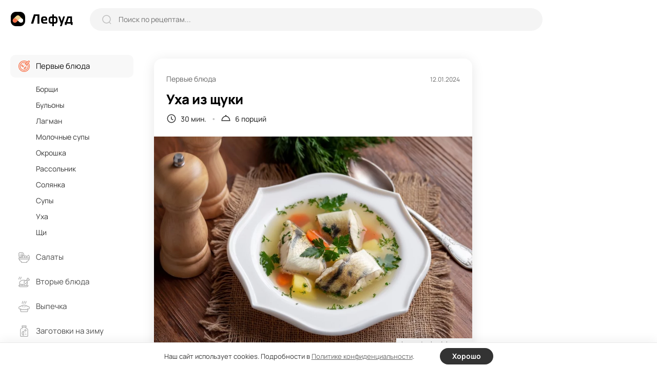

--- FILE ---
content_type: text/html; charset=UTF-8
request_url: https://lefood.menu/recipes/uha-iz-schuki/
body_size: 11102
content:
<!DOCTYPE html>
<html lang="ru-RU" >
<head>

        
    <meta name='robots' content='max-image-preview:large' />
<title>Уха из щуки – простой и вкусный рецепт, как приготовить пошагово</title>
<meta name="description" content="Нередко блюда из щуки причисляют к деликатесам. Действительно, вкус у этой рыбы просто фантастический! Чтобы лучше всего его распробовать, сварите уху из щуки. Рассказываю отличный рецепт, который в этом вам поможет." >
<link rel='dns-prefetch' href='//s.w.org' />
<meta name="robots" content="max-image-preview:large" >
<link rel="canonical" href="https://lefood.menu/recipes/uha-iz-schuki/" >
<meta property="og:site_name" content="Lefood.menu" >
<meta property="og:type" content="article" >
<meta property="og:title" content="Уха из щуки – простой и вкусный рецепт, как приготовить пошагово" >
<meta property="article:published_time" content="2024-01-12T13:57:22+03:00" >
<meta property="article:modified_time" content="2024-01-12T13:58:29+03:00" >
<meta property="article:author" content="Ольга Безнoсюк" >
<meta property="article:section" content="Первые блюда" >
<meta property="twitter:card" content="summary_large_image" >
<meta property="twitter:title" content="Уха из щуки – простой и вкусный рецепт, как приготовить пошагово" >
<meta property="og:description" content="Нередко блюда из щуки причисляют к деликатесам. Действительно, вкус у этой рыбы просто фантастический! Чтобы лучше всего его распробовать, сварите уху из щуки. Рассказываю отличный рецепт, который в этом вам поможет." >
<meta property="twitter:description" content="Нередко блюда из щуки причисляют к деликатесам. Действительно, вкус у этой рыбы просто фантастический! Чтобы лучше всего его распробовать, сварите уху из щуки. Рассказываю отличный рецепт, который в этом вам поможет." >
<meta property="og:image" content="https://lefood.menu/wp-content/uploads/w_images/2024/01/recept-100099-1240x827.jpg" >
<meta property="twitter:image" content="https://lefood.menu/wp-content/uploads/w_images/2024/01/recept-100099-1240x827.jpg" >
<meta property="og:url" content="https://lefood.menu/recipes/uha-iz-schuki/" >
<meta property="twitter:url" content="https://lefood.menu/recipes/uha-iz-schuki/" >
<meta http-equiv="Content-Type" content="text/html; charset=UTF-8" >
<meta name="viewport" content="initial-scale=1.0, maximum-scale=5.0, minimum-scale=1.0, width=device-width, height=device-height" >
<meta name="theme-color" content="#FFFFFF" >
<link rel="icon" href="/favicon.ico" type="image/x-icon" >
<link rel="shortcut icon" href="/favicon.ico" type="image/x-icon" >
<link rel="icon" href="/favicon.svg" type="image/svg+xml" >
<link rel="apple-touch-icon" href="https://lefood.menu/wp-content/themes/lefood/img/apple-touch-icon.png" >
<link rel="apple-touch-icon" sizes="57x57" href="https://lefood.menu/wp-content/themes/lefood/img/apple-touch-icon-57x57.png" >
<link rel="apple-touch-icon" sizes="72x72" href="https://lefood.menu/wp-content/themes/lefood/img/apple-touch-icon-72x72.png" >
<link rel="apple-touch-icon" sizes="76x76" href="https://lefood.menu/wp-content/themes/lefood/img/apple-touch-icon-76x76.png" >
<link rel="apple-touch-icon" sizes="114x114" href="https://lefood.menu/wp-content/themes/lefood/img/apple-touch-icon-114x114.png" >
<link rel="apple-touch-icon" sizes="120x120" href="https://lefood.menu/wp-content/themes/lefood/img/apple-touch-icon-120x120.png" >
<link rel="apple-touch-icon" sizes="144x144" href="https://lefood.menu/wp-content/themes/lefood/img/apple-touch-icon-144x144.png" >
<link rel="apple-touch-icon" sizes="152x152" href="https://lefood.menu/wp-content/themes/lefood/img/apple-touch-icon-152x152.png" >
<link rel="apple-touch-icon" sizes="180x180" href="https://lefood.menu/wp-content/themes/lefood/img/apple-touch-icon-180x180.png" >
<link rel="manifest" href="/manifest.json">
<link rel='stylesheet' id='lf_all-css'  href='https://lefood.menu/wp-content/themes/lefood/css/lefood_v74172090.css' type='text/css' media='all' />
        <script id="rpr-org-schema" type="application/ld+json">{"@context":"https:\/\/schema.org","@type":"Organization","name":"\u041b\u0435\u0444\u0443\u0434","url":"https:\/\/lefood.menu","logo":"https:\/\/lefood.menu\/wp-content\/themes\/lefood\/img\/apple-touch-icon-512x512.png","sameAs":["https:\/\/t.me\/lefood_menu","https:\/\/vk.com\/lefood_menu","https:\/\/www.youtube.com\/channel\/UCHCklmIcHoMJZrPLHDOwAkQ","https:\/\/www.pinterest.ru\/lefood_menu\/"]}</script>
            <script id="rpr-recipe-schema" type="application/ld+json">{"@context":"http:\/\/schema.org","@type":"Recipe","name":"\u0423\u0445\u0430 \u0438\u0437 \u0449\u0443\u043a\u0438","image":{"@type":"ImageObject","url":"https:\/\/lefood.menu\/wp-content\/uploads\/w_images\/2024\/01\/recept-100099-1240x827.jpg","name":"\u0423\u0445\u0430 \u0438\u0437 \u0449\u0443\u043a\u0438","width":"1240 px","height":"827 px"},"resultPhoto":"https:\/\/lefood.menu\/wp-content\/uploads\/w_images\/2024\/01\/recept-100099-1240x827.jpg","author":{"@type":"Person","name":"\u041e\u043b\u044c\u0433\u0430 \u0411\u0435\u0437\u043do\u0441\u044e\u043a","url":"https:\/\/lefood.menu\/profile\/10\/","sameAs":[]},"datePublished":"2024-01-12T13:57:22+03:00","dateModified":"2024-01-12T13:58:29+03:00","description":"\u041d\u0435\u0440\u0435\u0434\u043a\u043e \u0431\u043b\u044e\u0434\u0430 \u0438\u0437 \u0449\u0443\u043a\u0438 \u043f\u0440\u0438\u0447\u0438\u0441\u043b\u044f\u044e\u0442 \u043a \u0434\u0435\u043b\u0438\u043a\u0430\u0442\u0435\u0441\u0430\u043c. \u0414\u0435\u0439\u0441\u0442\u0432\u0438\u0442\u0435\u043b\u044c\u043d\u043e, \u0432\u043a\u0443\u0441 \u0443 \u044d\u0442\u043e\u0439 \u0440\u044b\u0431\u044b \u043f\u0440\u043e\u0441\u0442\u043e \u0444\u0430\u043d\u0442\u0430\u0441\u0442\u0438\u0447\u0435\u0441\u043a\u0438\u0439! \u0427\u0442\u043e\u0431\u044b \u043b\u0443\u0447\u0448\u0435 \u0432\u0441\u0435\u0433\u043e \u0435\u0433\u043e \u0440\u0430\u0441\u043f\u0440\u043e\u0431\u043e\u0432\u0430\u0442\u044c, \u0441\u0432\u0430\u0440\u0438\u0442\u0435 \u0443\u0445\u0443 \u0438\u0437 \u0449\u0443\u043a\u0438. \u0420\u0430\u0441\u0441\u043a\u0430\u0437\u044b\u0432\u0430\u044e \u043e\u0442\u043b\u0438\u0447\u043d\u044b\u0439 \u0440\u0435\u0446\u0435\u043f\u0442, \u043a\u043e\u0442\u043e\u0440\u044b\u0439 \u0432 \u044d\u0442\u043e\u043c \u0432\u0430\u043c \u043f\u043e\u043c\u043e\u0436\u0435\u0442.","prepTime":"PT5M","cookTime":"PT25M","totalTime":"PT30M","recipeYield":"6","recipeCategory":"\u041f\u0435\u0440\u0432\u044b\u0435 \u0431\u043b\u044e\u0434\u0430","recipeCuisine":"\u0420\u0443\u0441\u0441\u043a\u0430\u044f","recipeIngredient":["\u0429\u0443\u043a\u0430 500 \u0433","\u041a\u0430\u0440\u0442\u043e\u0444\u0435\u043b\u044c (\u0441\u0440\u0435\u0434\u043d\u0438\u0439) 4 \u0448\u0442\u0443\u043a\u0438","\u041c\u043e\u0440\u043a\u043e\u0432\u044c 1 \u0448\u0442\u0443\u043a\u0430","\u041b\u0443\u043a 1 \u0448\u0442\u0443\u043a\u0430","\u041f\u0435\u0442\u0440\u0443\u0448\u043a\u0430 20 \u0433","\u0427\u0435\u0440\u043d\u044b\u0439 \u043f\u0435\u0440\u0435\u0446 4 \u0433\u043e\u0440\u043e\u0448\u0438\u043d\u044b","\u0414\u0443\u0448\u0438\u0441\u0442\u044b\u0439 \u043f\u0435\u0440\u0435\u0446 2 \u0433\u043e\u0440\u043e\u0448\u0438\u043d\u044b","\u0421\u043e\u043b\u044c \u043f\u043e \u0432\u043a\u0443\u0441\u0443","\u0412\u043e\u0434\u0430 (\u0444\u0438\u043b\u044c\u0442\u0440\u043e\u0432\u0430\u043d\u043d\u0430\u044f) 2 \u043b"],"recipeInstructions":[{"@type":"HowToStep","name":"\u0428\u0430\u0433 1","text":"\u041d\u0430\u0440\u0435\u0436\u044c\u0442\u0435 \u0449\u0443\u043a\u0443 \u043a\u0440\u0443\u043f\u043d\u044b\u043c\u0438 \u043a\u0443\u0441\u043e\u0447\u043a\u0430\u043c\u0438 \u0438 \u0432\u044b\u043b\u043e\u0436\u0438\u0442\u0435 \u0432 \u043a\u0430\u0441\u0442\u0440\u044e\u043b\u044e.","url":"https:\/\/lefood.menu\/recipes\/uha-iz-schuki\/#r6f9898"},{"@type":"HowToStep","name":"\u0428\u0430\u0433 2","text":"\u0414\u043e\u0431\u0430\u0432\u044c\u0442\u0435 \u0445\u043e\u043b\u043e\u0434\u043d\u0443\u044e \u0432\u043e\u0434\u0443, \u043e\u0447\u0438\u0449\u0435\u043d\u043d\u0443\u044e \u043b\u0443\u043a\u043e\u0432\u0438\u0446\u0443, \u0441\u043f\u0435\u0446\u0438\u0438 \u0438 \u0441\u0432\u044f\u0437\u0430\u043d\u043d\u0443\u044e \u0432 \u043f\u0443\u0447\u043e\u043a \u043f\u0435\u0442\u0440\u0443\u0448\u043a\u0443, \u043f\u0440\u043e\u0432\u0430\u0440\u0438\u0442\u0435 10 \u043c\u0438\u043d\u0443\u0442.","url":"https:\/\/lefood.menu\/recipes\/uha-iz-schuki\/#r6ca71b"},{"@type":"HowToStep","name":"\u0428\u0430\u0433 3","text":"\u041d\u0430\u0440\u0435\u0436\u044c\u0442\u0435 \u043c\u043e\u0440\u043a\u043e\u0432\u044c \u0438 \u043e\u0447\u0438\u0449\u0435\u043d\u043d\u044b\u0439 \u043a\u0430\u0440\u0442\u043e\u0444\u0435\u043b\u044c, \u0432\u0441\u044b\u043f\u044c\u0442\u0435 \u0432 \u043a\u0430\u0441\u0442\u0440\u044e\u043b\u044e. \u041f\u0440\u043e\u0432\u0430\u0440\u0438\u0442\u0435 \u0432\u0441\u0435 \u0432\u043c\u0435\u0441\u0442\u0435 \u0435\u0449\u0435 10 \u043c\u0438\u043d\u0443\u0442.","url":"https:\/\/lefood.menu\/recipes\/uha-iz-schuki\/#r6c4655"},{"@type":"HowToStep","name":"\u0428\u0430\u0433 4","text":"\u0423\u0434\u0430\u043b\u0438\u0442\u0435 \u043b\u0443\u043a, \u0434\u043e\u0431\u0430\u0432\u044c\u0442\u0435 \u0441\u043e\u043b\u044c \u0438 \u0447\u0435\u0440\u0435\u0437 5 \u043c\u0438\u043d\u0443\u0442 \u0432\u044b\u043a\u043b\u044e\u0447\u0438\u0442\u0435 \u043e\u0433\u043e\u043d\u044c.","url":"https:\/\/lefood.menu\/recipes\/uha-iz-schuki\/#r153c3c"}]}</script>
            <script id="rpr-article-schema" type="application/ld+json">{"@context":"http:\/\/schema.org","@type":"Article","mainEntityOfPage":"https:\/\/lefood.menu\/recipes\/uha-iz-schuki\/","name":"\u0423\u0445\u0430 \u0438\u0437 \u0449\u0443\u043a\u0438","headline":"\u0423\u0445\u0430 \u0438\u0437 \u0449\u0443\u043a\u0438","datePublished":"2024-01-12T13:57:22+03:00","dateModified":"2024-01-12T13:58:29+03:00","description":"\u041d\u0435\u0440\u0435\u0434\u043a\u043e \u0431\u043b\u044e\u0434\u0430 \u0438\u0437 \u0449\u0443\u043a\u0438 \u043f\u0440\u0438\u0447\u0438\u0441\u043b\u044f\u044e\u0442 \u043a \u0434\u0435\u043b\u0438\u043a\u0430\u0442\u0435\u0441\u0430\u043c. \u0414\u0435\u0439\u0441\u0442\u0432\u0438\u0442\u0435\u043b\u044c\u043d\u043e, \u0432\u043a\u0443\u0441 \u0443 \u044d\u0442\u043e\u0439 \u0440\u044b\u0431\u044b \u043f\u0440\u043e\u0441\u0442\u043e \u0444\u0430\u043d\u0442\u0430\u0441\u0442\u0438\u0447\u0435\u0441\u043a\u0438\u0439! \u0427\u0442\u043e\u0431\u044b \u043b\u0443\u0447\u0448\u0435 \u0432\u0441\u0435\u0433\u043e \u0435\u0433\u043e \u0440\u0430\u0441\u043f\u0440\u043e\u0431\u043e\u0432\u0430\u0442\u044c, \u0441\u0432\u0430\u0440\u0438\u0442\u0435 \u0443\u0445\u0443 \u0438\u0437 \u0449\u0443\u043a\u0438. \u0420\u0430\u0441\u0441\u043a\u0430\u0437\u044b\u0432\u0430\u044e \u043e\u0442\u043b\u0438\u0447\u043d\u044b\u0439 \u0440\u0435\u0446\u0435\u043f\u0442, \u043a\u043e\u0442\u043e\u0440\u044b\u0439 \u0432 \u044d\u0442\u043e\u043c \u0432\u0430\u043c \u043f\u043e\u043c\u043e\u0436\u0435\u0442.","image":{"@type":"ImageObject","url":"https:\/\/lefood.menu\/wp-content\/uploads\/w_images\/2024\/01\/recept-100099-1240x827.jpg","width":1240,"height":827},"author":{"@type":"Person","name":"\u041e\u043b\u044c\u0433\u0430 \u0411\u0435\u0437\u043do\u0441\u044e\u043a","url":"https:\/\/lefood.menu\/profile\/10\/"},"publisher":{"@type":"Organization","name":"\u041b\u0435\u0444\u0443\u0434","logo":"https:\/\/lefood.menu\/wp-content\/themes\/lefood\/img\/apple-touch-icon-512x512.png"}}</script>
            <script id="rpr-breadcrumbs-schema" type="application/ld+json">{"@context":"http:\/\/schema.org","@type":"BreadcrumbList","itemListElement":[{"@type":"ListItem","position":1,"item":{"@type":"Thing","@id":"https:\/\/lefood.menu","name":"\u041a\u0443\u043b\u0438\u043d\u0430\u0440\u043d\u044b\u0435 \u0440\u0435\u0446\u0435\u043f\u0442\u044b \u0441 \u0444\u043e\u0442\u043e, \u043f\u0440\u043e\u0441\u0442\u044b\u0435 \u0438 \u0432\u043a\u0443\u0441\u043d\u044b\u0435 \u0440\u0435\u0446\u0435\u043f\u0442\u044b \u0431\u043b\u044e\u0434 \u043d\u0430 \u041b\u0435\u0444\u0443\u0434","url":"https:\/\/lefood.menu"}},{"@type":"ListItem","position":2,"item":{"@type":"Thing","@id":"https:\/\/lefood.menu\/pervye-blyuda\/","name":"\u041f\u0435\u0440\u0432\u044b\u0435 \u0431\u043b\u044e\u0434\u0430","url":"https:\/\/lefood.menu\/pervye-blyuda\/"}},{"@type":"ListItem","position":3,"item":{"@type":"Thing","@id":"https:\/\/lefood.menu\/uha\/","name":"\u0423\u0445\u0430","url":"https:\/\/lefood.menu\/uha\/"}},{"@type":"ListItem","position":4,"item":{"@type":"Thing","@id":"https:\/\/lefood.menu\/recipes\/uha-iz-schuki\/","name":"\u0423\u0445\u0430 \u0438\u0437 \u0449\u0443\u043a\u0438","url":"https:\/\/lefood.menu\/recipes\/uha-iz-schuki\/"}}]}</script>
        
        
            <script data-cfasync="false">window.lf_is_recipe = 1;</script>
        
</head>

<body class="rpr_recipe-template-default single single-rpr_recipe postid-100099 single-recipe">
        <input type="hidden" id="max_rec_count" value="50">
    <form action="/wp-admin/admin-ajax.php" id="ajax_form" class="hidden" method="POST">
        <input type="hidden" id="ajax_security" name="ajax_security" value="47af0467de" /><input type="hidden" name="_wp_http_referer" value="/recipes/uha-iz-schuki/" />    </form>
    <div class="main-wrapper">
        <header class="header">
            <div class="inner-wrapper header-wrapper" role="banner">
                <div class="header-sandwich">
                    <div><span></span></div>
                </div>
                <div class="header-logo logo">
                    <a href="https://lefood.menu" title="Лефуд">
                        <svg width="122" height="28" viewBox="0 0 122 28" fill="none" xmlns="http://www.w3.org/2000/svg" id="svg_logo"><path d="M0 0Z" /></svg>
                    </a>
                </div>
                <div class="header-search">
                    <form role="search" action="https://lefood.menu/" method="GET" class="search-form" onsubmit="return false;">
                        <div class="search-form_icon">
                            <svg width="18" height="18" viewBox="0 0 18 18" fill="none">
                                <ellipse cx="8.49059" cy="8.49047" rx="7.49047" ry="7.49047" stroke="#BEBEBE" stroke-width="1.5" stroke-linecap="round" stroke-linejoin="round"/>
                                <path d="M13.7003 14.0894L16.637 17.0184" stroke="#BEBEBE" stroke-width="1.5" stroke-linecap="round" stroke-linejoin="round"/>
                            </svg>
                        </div>
                        <input type="text" name="s" placeholder="Поиск по рецептам..." value="" onchange="lf_search(this)">
                        <div class="search-form_close">
                            <svg width="13" height="13" viewBox="0 0 13 13" fill="none">
                                <path d="M11.4298 1.53025L1.53033 11.4297" stroke="#999999" stroke-width="2" stroke-linecap="round" stroke-linejoin="round"/>
                                <path d="M11.4297 11.4298L1.53022 1.53033" stroke="#999999" stroke-width="2" stroke-linecap="round" stroke-linejoin="round"/>
                            </svg>
                        </div>
                        <button type="submit" class="search-form_btn">Найти</button>
                    </form>
                </div>
                <div class="header-block">

                    <div class="header_ajax">
                        <div class="header-add">
                            <span data-url="#" class="as_link" data-fancybox data-src="#popup-login">
                                <svg width="14" height="14" viewBox="0 0 14 14">
                                    <path d="M6.99919 1V13" stroke="#333333" stroke-width="2" stroke-linecap="round" stroke-linejoin="round"/>
                                    <path d="M13 6.99992H1" stroke="#333333" stroke-width="2" stroke-linecap="round" stroke-linejoin="round"/>
                                </svg>
                            </span>
                        </div>
                        <button type="button" data-fancybox data-src="#popup-login" class="btn1 header-btn_login" aria-label="login">
                            <svg width="21" height="21" viewBox="0 0 21 21" fill="none">
                                <path d="M14.041 10.2498H1" stroke="black" stroke-width="2" stroke-linecap="round" stroke-linejoin="round"/>
                                <path d="M11.1133 7.33374L14.0413 10.2497L11.1133 13.1657" stroke="black" stroke-width="2" stroke-linecap="round" stroke-linejoin="round"/>
                                <path d="M4.73291 5.617V4.684C4.73291 2.649 6.38191 1 8.41791 1H16.3019C18.3319 1 19.9769 2.645 19.9769 4.675V15.815C19.9769 17.85 18.3269 19.5 16.2919 19.5H8.40691C6.37791 19.5 4.73291 17.854 4.73291 15.825V14.883" stroke="black" stroke-width="2" stroke-linecap="round" stroke-linejoin="round"/>
                            </svg>
                            <span>Войти</span>
                        </button>
                    </div>

                </div>
            </div>
        </header>
        <main class="main-content">
            <div class="inner-wrapper main-content_wrapper" role="main">
                <aside class="sidebar">
                    <div class="main-menu">
                        <div class="main-menu_inner">
                            <form role="search" action="https://lefood.menu/" method="GET" class="search-form" onsubmit="return false;">
                                <div class="search-form_icon">
                                    <svg width="18" height="18" viewBox="0 0 18 18" fill="none">
                                        <ellipse cx="8.49059" cy="8.49047" rx="7.49047" ry="7.49047" stroke="#BEBEBE" stroke-width="1.5" stroke-linecap="round" stroke-linejoin="round"></ellipse>
                                        <path d="M13.7003 14.0894L16.637 17.0184" stroke="#BEBEBE" stroke-width="1.5" stroke-linecap="round" stroke-linejoin="round"></path>
                                    </svg>
                                </div>
                                <input type="text" name="s" placeholder="Поиск по рецептам..." value="" onchange="lf_search(this)">
                            </form>
                            <nav role="navigation"><!--noindex-->
	<ul>
					<li class="active">
				<a href="https://lefood.menu/pervye-blyuda/" title="Первые блюда">
				<span class="main-menu_head">
											<svg class="icon" width="22" height="22" viewBox="0 0 22 22" id="svg_m1"><path d="M0 0Z" /></svg>
											
					<span>Первые блюда</span>
					<svg class="arrow" width="18" height="18" viewBox="0 0 18 18" fill="none">
						<path d="M15 6L9 12L3 6" stroke="#333333" stroke-width="1.5" stroke-linecap="round" stroke-linejoin="round"/>
					</svg>
				</span>
				</a>
								<ul class="sub-menu active">
										<li class="active parent_mob_item">
						<span class="as_link" data-url="https://lefood.menu/pervye-blyuda/">Все первые блюда</span>
					</li>
					                                                        <li><span data-url="https://lefood.menu/borschi/" class="as_link">Борщи</span></li>
                													
						                                                        <li><span data-url="https://lefood.menu/bulony/" class="as_link">Бульоны</span></li>
                													
						                                                        <li><span data-url="https://lefood.menu/lagman/" class="as_link">Лагман</span></li>
                													
						                                                        <li><span data-url="https://lefood.menu/molochnye-supy/" class="as_link">Молочные супы</span></li>
                													
						                                                        <li><span data-url="https://lefood.menu/okroshka/" class="as_link">Окрошка</span></li>
                													
						                                                        <li><span data-url="https://lefood.menu/rassolnik/" class="as_link">Рассольник</span></li>
                													
						                                                        <li><span data-url="https://lefood.menu/solyanka/" class="as_link">Солянка</span></li>
                													
						                                                        <li><span data-url="https://lefood.menu/supy/" class="as_link">Супы</span></li>
                													
						                                                        <li><span data-url="https://lefood.menu/uha/" class="as_link">Уха</span></li>
                													
						                                                        <li><span data-url="https://lefood.menu/schi/" class="as_link">Щи</span></li>
                													
										</ul>
			</li>
						<li class="">
				<a href="https://lefood.menu/salaty/" title="Салаты">
				<span class="main-menu_head">
											<svg class="icon" width="22" height="22" viewBox="0 0 22 22" id="svg_m2"><path d="M0 0Z" /></svg>
											
					<span>Салаты</span>
					<svg class="arrow" width="18" height="18" viewBox="0 0 18 18" fill="none">
						<path d="M15 6L9 12L3 6" stroke="#333333" stroke-width="1.5" stroke-linecap="round" stroke-linejoin="round"/>
					</svg>
				</span>
				</a>
								<ul class="sub-menu active">
										<li class=" parent_mob_item">
						<span class="as_link" data-url="https://lefood.menu/salaty/">Все салаты</span>
					</li>
					                                    <li><span data-url="https://lefood.menu/vinegret/" class="as_link">Винегрет</span></li>
                													
						                                    <li><span data-url="https://lefood.menu/grecheskiy-salat/" class="as_link">Греческий салат</span></li>
                													
						                                    <li><span data-url="https://lefood.menu/krabovye-salaty/" class="as_link">Крабовые салаты</span></li>
                													
						                                    <li><span data-url="https://lefood.menu/olive/" class="as_link">Оливье</span></li>
                													
						                                    <li><span data-url="https://lefood.menu/salat-mimoza/" class="as_link">Салат Мимоза</span></li>
                													
						                                    <li><span data-url="https://lefood.menu/salat-cezar/" class="as_link">Салат Цезарь</span></li>
                													
						                                    <li><span data-url="https://lefood.menu/salaty-iz-kapusty/" class="as_link">Салаты из капусты</span></li>
                													
						                                    <li><span data-url="https://lefood.menu/salaty-s-krevetkami/" class="as_link">Салаты с креветками</span></li>
                													
						                                    <li><span data-url="https://lefood.menu/salaty-s-kuricey/" class="as_link">Салаты с курицей</span></li>
                													
						                                    <li><span data-url="https://lefood.menu/seledka-pod-shuboy/" class="as_link">Селедка под шубой</span></li>
                													
						                                    <li><span data-url="https://lefood.menu/fruktovye-salaty/" class="as_link">Фруктовые салаты</span></li>
                													
										</ul>
			</li>
						<li class="">
				<a href="https://lefood.menu/vtorye-blyuda/" title="Вторые блюда">
				<span class="main-menu_head">
											<svg class="icon" width="22" height="22" viewBox="0 0 22 22" id="svg_m3"><path d="M0 0Z" /></svg>
											
					<span>Вторые блюда</span>
					<svg class="arrow" width="18" height="18" viewBox="0 0 18 18" fill="none">
						<path d="M15 6L9 12L3 6" stroke="#333333" stroke-width="1.5" stroke-linecap="round" stroke-linejoin="round"/>
					</svg>
				</span>
				</a>
								<ul class="sub-menu active">
										<li class=" parent_mob_item">
						<span class="as_link" data-url="https://lefood.menu/vtorye-blyuda/">Все вторые блюда</span>
					</li>
					                                    <li><span data-url="https://lefood.menu/golubcy/" class="as_link">Голубцы</span></li>
                													
						                                    <li><span data-url="https://lefood.menu/gulyash/" class="as_link">Гуляш</span></li>
                													
						                                    <li><span data-url="https://lefood.menu/zapekanki/" class="as_link">Запеканки</span></li>
                													
						                                    <li><span data-url="https://lefood.menu/kashi/" class="as_link">Каши</span></li>
                													
						                                    <li><span data-url="https://lefood.menu/kotlety/" class="as_link">Котлеты</span></li>
                													
						                                    <li><span data-url="https://lefood.menu/omlet/" class="as_link">Омлет</span></li>
                													
						                                    <li><span data-url="https://lefood.menu/otbivnye/" class="as_link">Отбивные</span></li>
                													
						                                    <li><span data-url="https://lefood.menu/plov/" class="as_link">Плов</span></li>
                													
						                                    <li><span data-url="https://lefood.menu/ragu/" class="as_link">Рагу</span></li>
                													
						                                    <li><span data-url="https://lefood.menu/steyki/" class="as_link">Стейки</span></li>
                													
						                                    <li><span data-url="https://lefood.menu/tefteli/" class="as_link">Тефтели</span></li>
                													
										</ul>
			</li>
						<li class="">
				<a href="https://lefood.menu/vypechka/" title="Выпечка">
				<span class="main-menu_head">
											<svg class="icon" width="22" height="22" viewBox="0 0 22 22" id="svg_m4"><path d="M0 0Z" /></svg>
											
					<span>Выпечка</span>
					<svg class="arrow" width="18" height="18" viewBox="0 0 18 18" fill="none">
						<path d="M15 6L9 12L3 6" stroke="#333333" stroke-width="1.5" stroke-linecap="round" stroke-linejoin="round"/>
					</svg>
				</span>
				</a>
								<ul class="sub-menu active">
										<li class=" parent_mob_item">
						<span class="as_link" data-url="https://lefood.menu/vypechka/">Вся выпечка</span>
					</li>
					                                    <li><span data-url="https://lefood.menu/bliny/" class="as_link">Блины</span></li>
                													
						                                    <li><span data-url="https://lefood.menu/keksy/" class="as_link">Кексы</span></li>
                													
						                                    <li><span data-url="https://lefood.menu/kruassany/" class="as_link">Круассаны</span></li>
                													
						                                    <li><span data-url="https://lefood.menu/maffiny/" class="as_link">Маффины</span></li>
                													
						                                    <li><span data-url="https://lefood.menu/oladi/" class="as_link">Оладьи</span></li>
                													
						                                    <li><span data-url="https://lefood.menu/pechene/" class="as_link">Печенье</span></li>
                													
						                                    <li><span data-url="https://lefood.menu/pirogi/" class="as_link">Пироги</span></li>
                													
						                                    <li><span data-url="https://lefood.menu/pirojki/" class="as_link">Пирожки</span></li>
                													
						                                    <li><span data-url="https://lefood.menu/picca/" class="as_link">Пицца</span></li>
                													
						                                    <li><span data-url="https://lefood.menu/sloyki/" class="as_link">Слойки</span></li>
                													
						                                    <li><span data-url="https://lefood.menu/sharlotka/" class="as_link">Шарлотка</span></li>
                													
										</ul>
			</li>
						<li class="">
				<a href="https://lefood.menu/zagotovki-na-zimu/" title="Заготовки на зиму">
				<span class="main-menu_head">
											<svg class="icon" width="22" height="22" viewBox="0 0 22 22" id="svg_m5"><path d="M0 0Z" /></svg>
											
					<span>Заготовки на зиму</span>
					<svg class="arrow" width="18" height="18" viewBox="0 0 18 18" fill="none">
						<path d="M15 6L9 12L3 6" stroke="#333333" stroke-width="1.5" stroke-linecap="round" stroke-linejoin="round"/>
					</svg>
				</span>
				</a>
								<ul class="sub-menu active">
										<li class=" parent_mob_item">
						<span class="as_link" data-url="https://lefood.menu/zagotovki-na-zimu/">Все заготовки на зиму</span>
					</li>
					                                    <li><span data-url="https://lefood.menu/baklajany-na-zimu/" class="as_link">Баклажаны на зиму</span></li>
                													
						                                    <li><span data-url="https://lefood.menu/bolgarskiy-perec-na-zimu/" class="as_link">Болгарский перец на зиму</span></li>
                													
						                                    <li><span data-url="https://lefood.menu/varene/" class="as_link">Варенье</span></li>
                													
						                                    <li><span data-url="https://lefood.menu/kabachki-na-zimu/" class="as_link">Кабачки на зиму</span></li>
                													
						                                    <li><span data-url="https://lefood.menu/kabachkovaya-ikra-na-zimu/" class="as_link">Кабачковая икра на зиму</span></li>
                													
						                                    <li><span data-url="https://lefood.menu/kapusta-na-zimu/" class="as_link">Капуста на зиму</span></li>
                													
						                                    <li><span data-url="https://lefood.menu/ogurcy-na-zimu/" class="as_link">Огурцы на зиму</span></li>
                													
						                                    <li><span data-url="https://lefood.menu/pomidory-na-zimu/" class="as_link">Помидоры на зиму</span></li>
                													
						                                    <li><span data-url="https://lefood.menu/salaty-na-zimu/" class="as_link">Салаты на зиму</span></li>
                													
										</ul>
			</li>
						<li class="">
				<a href="https://lefood.menu/deserty/" title="Десерты">
				<span class="main-menu_head">
											<svg class="icon" width="22" height="22" viewBox="0 0 22 22" id="svg_m6"><path d="M0 0Z" /></svg>
											
					<span>Десерты</span>
					<svg class="arrow" width="18" height="18" viewBox="0 0 18 18" fill="none">
						<path d="M15 6L9 12L3 6" stroke="#333333" stroke-width="1.5" stroke-linecap="round" stroke-linejoin="round"/>
					</svg>
				</span>
				</a>
								<ul class="sub-menu active">
										<li class=" parent_mob_item">
						<span class="as_link" data-url="https://lefood.menu/deserty/">Все десерты</span>
					</li>
					                                    <li><span data-url="https://lefood.menu/zefir/" class="as_link">Зефир</span></li>
                													
						                                    <li><span data-url="https://lefood.menu/morojenoe/" class="as_link">Мороженое</span></li>
                													
						                                    <li><span data-url="https://lefood.menu/panna-kotta/" class="as_link">Панна-котта</span></li>
                													
						                                    <li><span data-url="https://lefood.menu/pastila/" class="as_link">Пастила</span></li>
                													
						                                    <li><span data-url="https://lefood.menu/smetannik/" class="as_link">Сметанник</span></li>
                													
						                                    <li><span data-url="https://lefood.menu/syrniki/" class="as_link">Сырники</span></li>
                													
						                                    <li><span data-url="https://lefood.menu/tiramisu/" class="as_link">Тирамису</span></li>
                													
						                                    <li><span data-url="https://lefood.menu/torty/" class="as_link">Торты</span></li>
                													
						                                    <li><span data-url="https://lefood.menu/chizkeyki/" class="as_link">Чизкейки</span></li>
                													
										</ul>
			</li>
						<li class="">
				<a href="https://lefood.menu/zakuski/" title="Закуски">
				<span class="main-menu_head">
											<svg class="icon" width="22" height="22" viewBox="0 0 22 22" id="svg_m7"><path d="M0 0Z" /></svg>
											
					<span>Закуски</span>
					<svg class="arrow" width="18" height="18" viewBox="0 0 18 18" fill="none">
						<path d="M15 6L9 12L3 6" stroke="#333333" stroke-width="1.5" stroke-linecap="round" stroke-linejoin="round"/>
					</svg>
				</span>
				</a>
								<ul class="sub-menu active">
										<li class=" parent_mob_item">
						<span class="as_link" data-url="https://lefood.menu/zakuski/">Все закуски</span>
					</li>
					                                    <li><span data-url="https://lefood.menu/buterbrody/" class="as_link">Бутерброды</span></li>
                													
						                                    <li><span data-url="https://lefood.menu/zakuski-k-pivu/" class="as_link">Закуски к пиву</span></li>
                													
						                                    <li><span data-url="https://lefood.menu/kanape/" class="as_link">Канапе</span></li>
                													
						                                    <li><span data-url="https://lefood.menu/pashtety/" class="as_link">Паштеты</span></li>
                													
						                                    <li><span data-url="https://lefood.menu/rolly/" class="as_link">Роллы</span></li>
                													
						                                    <li><span data-url="https://lefood.menu/rulety-iz-lavasha/" class="as_link">Рулеты из лаваша</span></li>
                													
						                                    <li><span data-url="https://lefood.menu/holodec/" class="as_link">Холодец</span></li>
                													
						                                    <li><span data-url="https://lefood.menu/hot-dogi/" class="as_link">Хот-доги</span></li>
                													
						                                    <li><span data-url="https://lefood.menu/humus/" class="as_link">Хумус</span></li>
                													
						                                    <li><span data-url="https://lefood.menu/shaurma/" class="as_link">Шаурма</span></li>
                													
										</ul>
			</li>
						<li class="">
				<a href="https://lefood.menu/napitki/" title="Напитки">
				<span class="main-menu_head">
											<svg class="icon" width="20" height="22" viewBox="0 0 20 22" id="svg_m8"><path d="M0 0Z" /></svg>

											
					<span>Напитки</span>
					<svg class="arrow" width="18" height="18" viewBox="0 0 18 18" fill="none">
						<path d="M15 6L9 12L3 6" stroke="#333333" stroke-width="1.5" stroke-linecap="round" stroke-linejoin="round"/>
					</svg>
				</span>
				</a>
								<ul class="sub-menu active">
										<li class=" parent_mob_item">
						<span class="as_link" data-url="https://lefood.menu/napitki/">Все напитки</span>
					</li>
					                                    <li><span data-url="https://lefood.menu/kvas/" class="as_link">Квас</span></li>
                													
						                                    <li><span data-url="https://lefood.menu/kisel/" class="as_link">Кисель</span></li>
                													
						                                    <li><span data-url="https://lefood.menu/kompoty/" class="as_link">Компоты</span></li>
                													
						                                    <li><span data-url="https://lefood.menu/kofe/" class="as_link">Кофе</span></li>
                													
						                                    <li><span data-url="https://lefood.menu/limonad/" class="as_link">Лимонад</span></li>
                													
						                                    <li><span data-url="https://lefood.menu/molochnye-kokteyli/" class="as_link">Молочные коктейли</span></li>
                													
						                                    <li><span data-url="https://lefood.menu/mohito/" class="as_link">Мохито</span></li>
                													
						                                    <li><span data-url="https://lefood.menu/smuzi/" class="as_link">Смузи</span></li>
                													
						                                    <li><span data-url="https://lefood.menu/soki/" class="as_link">Соки</span></li>
                													
						                                    <li><span data-url="https://lefood.menu/chay/" class="as_link">Чай</span></li>
                													
										</ul>
			</li>
						<li class="">
				<a href="https://lefood.menu/sousy/" title="Соусы">
				<span class="main-menu_head">
											<svg class="icon" width="22" height="22" viewBox="0 0 22 22" id="svg_m9"><path d="M0 0Z" /></svg>
											
					<span>Соусы</span>
					<svg class="arrow" width="18" height="18" viewBox="0 0 18 18" fill="none">
						<path d="M15 6L9 12L3 6" stroke="#333333" stroke-width="1.5" stroke-linecap="round" stroke-linejoin="round"/>
					</svg>
				</span>
				</a>
								<ul class="sub-menu active">
										<li class=" parent_mob_item">
						<span class="as_link" data-url="https://lefood.menu/sousy/">Все соусы</span>
					</li>
					                                    <li><span data-url="https://lefood.menu/beshamel/" class="as_link">Бешамель</span></li>
                													
						                                    <li><span data-url="https://lefood.menu/gribnoy-sous/" class="as_link">Грибной соус</span></li>
                													
						                                    <li><span data-url="https://lefood.menu/ketchup/" class="as_link">Кетчуп</span></li>
                													
						                                    <li><span data-url="https://lefood.menu/mayonez/" class="as_link">Майонез</span></li>
                													
						                                    <li><span data-url="https://lefood.menu/marinady/" class="as_link">Маринады</span></li>
                													
						                                    <li><span data-url="https://lefood.menu/pesto/" class="as_link">Песто</span></li>
                													
						                                    <li><span data-url="https://lefood.menu/sous-barbekyu/" class="as_link">Соус барбекю</span></li>
                													
						                                    <li><span data-url="https://lefood.menu/sous-tartar/" class="as_link">Соус тартар</span></li>
                													
						                                    <li><span data-url="https://lefood.menu/sousy-k-rybe/" class="as_link">Соусы к рыбе</span></li>
                													
						                                    <li><span data-url="https://lefood.menu/syrnyy-sous/" class="as_link">Сырный соус</span></li>
                													
						                                    <li><span data-url="https://lefood.menu/tkemali/" class="as_link">Ткемали</span></li>
                													
										</ul>
			</li>
					
	</ul>
  <!--/noindex--> 
</nav>                        </div>
                                            </div>
                </aside><input type="hidden" id="lf_scrollTop" value="0">
<article class="inner-content page-content_recipe" data-recid="100099">
    <div class="page-inner_content-recipe">
        <div class="recipe-head">
            <div class="recipe-top">
                                    <a href="https://lefood.menu/pervye-blyuda/" title="Первые блюда"><span class="recipe-category">Первые блюда</span></a>
                                    
                <span class="recipe-date published"><span class="value-title" title="2024-01-12T13:58:29+03:00"></span>12.01.2024</span>
            </div>
            <h1 class="single-recipe-title" data-href="https://lefood.menu/recipes/uha-iz-schuki/">Уха из щуки</h1>
            <div class="recipe-feature">
                <div class="recipe-feature_block recipe-time">
                    <svg width="20" height="20" viewBox="0 0 20 20" fill="none" id="svg_time"><path d="M0 0Z" /></svg>
                    <span class="duration"><span class="value-title" title="PT30M"></span>30 мин.</span>
                </div>
                <div class="recipe-feature_block recipe-portion">
                    <svg width="20" height="20" viewBox="0 0 20 20" fill="none" id="svg_portion"><path d="M0 0Z" /></svg>
                    <span class="yield">6 порций</span>
                </div>
            </div>
        </div>
                    <div class="recipe-photo rphoto">
                <picture>
                    <source srcset="https://lefood.menu/wp-content/uploads/w_images/2024/01/recept-100099-1240x827.webp" type="image/webp">
                    <source srcset="https://lefood.menu/wp-content/uploads/w_images/2024/01/recept-100099-1240x827.jpg" type="image/jpeg"> 
                    <img class="photo result-photo" width="1240" height="827" src="https://lefood.menu/wp-content/uploads/w_images/2024/01/recept-100099-1240x827.jpg" decoding="async" title="Уха из щуки" alt="Уха из щуки">
                </picture>

                                    <div class="recipe-thumb_author_adobe">Iryna, stock.adobe.com</div>
                
                        
            </div>
                    <div class="recipe-options">
            <div id="recipe-options_like_100099" data-rec-id="100099" class="recipe-options_block recipe-options_like">
                <div class="recipe-options_icon svg_like"></div>
                <span class="recipe-options_text">0</span>
            </div>
            <div class="recipe-options_block recipe-options_comments dyn_comments" data-url="https://lefood.menu/recipes/uha-iz-schuki/#rec_comments-100099" data-comments="0"></div>

            <div class="recipe-options_block recipe-options_share dyn_share" data-url="https://lefood.menu/recipes/uha-iz-schuki/" data-title="Уха из щуки"></div>

            <div class="recipe-options_block recipe-options_favorites dyn_favorites"></div>
        </div>

        <div class="recipe-desc">
                        <p class="summary">Нередко блюда из щуки причисляют к деликатесам. Действительно, вкус у этой рыбы просто фантастический! Чтобы лучше всего его распробовать, сварите уху из щуки. Рассказываю отличный рецепт, который в этом вам поможет.</p>
        </div>
                
        
        <div class="recipe-ingredients">
    <h2 class="recipe-title recipe-ingredients_title">Ингредиенты</h2>
    
                            <div class="recipe-ingredients_block">
                    <div class="recipe-ingredients_list">
                        <ul>
                                <li class="ingredient">
                                            
                                                    <span class="recipe-ingredients_name"><a href="https://lefood.menu/blyuda-iz-schuki/" title="Щука" class="ingredient_href name">Щука</a> – </span>
                                                
                                            
                    <span class="recipe-ingredients_amount"><span class="value">500</span> <span class="type">г</span> </span>
                </li>
                            <li class="ingredient">
                                            
                                                    <span class="recipe-ingredients_name"><a href="https://lefood.menu/blyuda-iz-kartofelya/" title="Картофель" class="ingredient_href name">Картофель</a> (средний) – </span>
                                                
                                            
                    <span class="recipe-ingredients_amount"><span class="value">4</span> <span class="type">штуки</span> </span>
                </li>
                            <li class="ingredient">
                                            
                                                    <span class="recipe-ingredients_name"><a href="https://lefood.menu/blyuda-iz-morkovi/" title="Морковь" class="ingredient_href name">Морковь</a> – </span>
                                                
                                            
                    <span class="recipe-ingredients_amount"><span class="value">1</span> <span class="type">штука</span> </span>
                </li>
                            <li class="ingredient">
                                            
                                                    <span class="recipe-ingredients_name"><a href="https://lefood.menu/blyuda-iz-luka/" title="Лук" class="ingredient_href name">Лук</a> – </span>
                                                
                                            
                    <span class="recipe-ingredients_amount"><span class="value">1</span> <span class="type">штука</span> </span>
                </li>
                            <li class="ingredient">
                                            
                                                    <span class="recipe-ingredients_name"><a href="https://lefood.menu/blyuda-s-petrushkoy/" title="Петрушка" class="ingredient_href name">Петрушка</a> – </span>
                                                
                                            
                    <span class="recipe-ingredients_amount"><span class="value">20</span> <span class="type">г</span> </span>
                </li>
                            <li class="ingredient">
                                            <span class="recipe-ingredients_name"><span class="name">Черный перец</span> – </span>
                                            
                    <span class="recipe-ingredients_amount"><span class="value">4</span> <span class="type">горошины</span> </span>
                </li>
                            <li class="ingredient">
                                            
                                                    <span class="recipe-ingredients_name"><a href="https://lefood.menu/blyuda-s-dushistym-percem/" title="Душистый перец" class="ingredient_href name">Душистый перец</a> – </span>
                                                
                                            
                    <span class="recipe-ingredients_amount"><span class="value">2</span> <span class="type">горошины</span> </span>
                </li>
                            <li class="ingredient">
                                            <span class="recipe-ingredients_name"><span class="name">Соль</span> – </span>
                                            
                    <span class="recipe-ingredients_amount"><span class="value"></span> <span class="type">по вкусу</span> </span>
                </li>
                            <li class="ingredient">
                                            <span class="recipe-ingredients_name"><span class="name">Вода</span> (фильтрованная) – </span>
                                            
                    <span class="recipe-ingredients_amount"><span class="value">2</span> <span class="type">л</span> </span>
                </li>
                            </ul>
            </div>
        </div>
        </div>        
        <div class="radtds mt"></div>
        
        <div class="recipe-steps">
    <h2 class="recipe-title recipe-steps_title">Пошаговый рецепт приготовления</h2>
    <div class="recipe-steps_list instructions">
                    <div class="recipe-steps_block" id="r6f9898">
                <div class="recipe-steps_desc">
                                        <p class="instruction">Нарежьте щуку крупными кусочками и выложите в кастрюлю.</p>
                </div>
                                
            </div>
                                    <div class="recipe-steps_block" id="r6ca71b">
                <div class="recipe-steps_desc">
                                        <p class="instruction">Добавьте холодную воду, очищенную луковицу, специи и связанную в пучок петрушку, проварите 10 минут.</p>
                </div>
                                
            </div>
            <div class="radtds mb"></div>                        <div class="recipe-steps_block" id="r6c4655">
                <div class="recipe-steps_desc">
                                        <p class="instruction">Нарежьте морковь и очищенный картофель, всыпьте в кастрюлю. Проварите все вместе еще 10 минут.</p>
                </div>
                                
            </div>
                                    <div class="recipe-steps_block" id="r153c3c">
                <div class="recipe-steps_desc">
                                        <p class="instruction">Удалите лук, добавьте соль и через 5 минут выключите огонь.</p>
                </div>
                                
            </div>
                            </div>
</div>                    <div class="recipe-tags_container">
                                    <a class="recipe-tag" href="https://lefood.menu/uha/" title="Уха" rel="tag">Уха</a>
                    
                                                                                                                <a class="recipe-tag" href="https://lefood.menu/recipes/sup-s-risovo-syrnymi-kletskami/" title="Суп с рисово-сырными клецками" rel="tag">Суп с рисово-сырными клецками</a>
                                                             
        
            </div>
                    
                <div class="recipe-author main-author" itemscope="" itemprop="author" itemtype="http://schema.org/Person">
            <div class="recipe-author_photo rphoto">
                <img src="https://lefood.menu/wp-content/uploads/users/10/avatar/avatar.jpg" decoding="async" loading="lazy" alt="Ольга Безносюк" itemprop="image">
            </div>
            <div class="recipe-author_info">
                                                <span class="recipe-author_text">Автор рецепта:</span>
                <span class="recipe-author_name author" itemprop="name">
                    <span class="as_link" itemprop="url" data-url="/profile/10/">Ольга Безносюк</span>
                </span>
                <span> - </span><span itemprop="description">обладатель коллекции из более чем 9000 проверенных рецептов на нашем сайте, которые ежемесячно читают более 30000 человек. Делится своим кулинарным опытом, накопленным за годы домашней готовки и изучения семейных традиций. Специализируется на классической выпечке и традиционных блюдах, уделяя особое внимание доступности ингредиентов и простоте приготовления. Ольга тщательно тестирует каждый рецепт перед публикацией, предоставляя подробные пошаговые инструкции с практическими советами. Её подход основан на принципе "кулинария для всех" - создании вкусных блюд без сложных техник и дорогих продуктов, что делает её рецепты особенно популярными среди начинающих кулинаров.</span>            </div>
        </div>
                <div class="recipe-liked">
            <div class="recipe-title recipe-liked-title">Вам понравился рецепт?</div>
            <div class="recipe-liked_inner">
                <button type="button" id="recipe-like" data-rec-id="100099" class="recipe-liked_block recipe-like recipe-like-100099">
                    <span class="recipe-liked_icon recipe-like_icon" id="svg_recipe_like_icon" data-url="...">
                        <span class="recipe-like_icon-amount">0</span>
                    </span>
                    <span class="recipe-liked_text recipe-favorites_text type1 recipe_liked_type1_text">Мне нравится</span>
                </button>
                <button type="button" class="recipe-liked_block recipe-share recipe-share-tmp" data-rec-id="100099" data-url="https://lefood.menu/recipes/uha-iz-schuki/" data-title="Уха из щуки">
                    <span class="recipe-liked_icon recipe-share_icon" id="svg_recipe_share_icon">
                    </span>
                    <span class="recipe-liked_text recipe-favorites_text type1 recipe_liked_type1_text">Поделитесь</span>
                </button>
                <button type="button" class="recipe-liked_block recipe-favorites" data-rec-id="100099">
                    <span class="recipe-liked_icon recipe-favorites_icon" id="svg_recipe_favorites_icon"></span>
                    <span class="recipe-liked_text recipe-favorites_text type1 recipe_favorites_type1_text">В избранное</span>
                </button>
            </div>
        </div>
                <div class="recipe-comments" id="rec_comments-100099">
	<div class="recipe-title recipe-comments_title">0 комментариев</div>
			<div class="recipe-comments_form" >
			<form action="https://lefood.menu/wp-content/themes/lefood/ajax.php" method="post" id="recipe-comments_form" class="recipe-comments_form_inner">
				<input type="hidden" name="action" value="addPostComment">
				<input type="hidden" name="postId" value="100099">
				<input type="hidden" value="2" class="visible_comments">
				        <input type="hidden" id="comment_security" name="comment_security" value="">
				<div contentEditable=true data-name="comment" class="textarea field" data-placeholder="Написать комментарий&hellip;"></div>

				<button type="submit" class="recipe-comments_form-btn" aria-label="comment">
					<svg width="22" height="22" viewBox="0 0 22 22" fill="none">
						<path d="M13.0137 10.7353L5.64685 10.7598L3.99419 3.81634C3.77771 2.90644 4.7472 2.16525 5.56581 2.61556L18.6662 9.8104C19.4102 10.2205 19.4028 11.295 18.6502 11.702L5.50222 18.8283C4.67928 19.2741 3.72369 18.5382 3.94828 17.6299L5.64685 10.7598" stroke="#333333" stroke-width="1.5" stroke-linecap="round" stroke-linejoin="round"></path>
					</svg>
				</button>
			</form>
		</div>
		
			
		
	<div class="recipe-comments_list">
		
	</div>

</div>


        
            </div>

    <div class="relative_recipes">
        <h2 class="h3">Похожие рецепты</h2>
                                                                                <div class="page-inner_content-recipe">


                                                                                                
                            

                        <div class="recipe-head">
                            <div class="recipe-top">
                                                                    <a href="https://lefood.menu/pervye-blyuda/" title="Первые блюда"><span class="recipe-category">Первые блюда</span></a>
                                                
                                <span class="recipe-date published"><span class="value-title" title="2022-01-22T01:18:01+03:00"></span>12.01.2024</span>
                            </div>
                            
                            <a href="https://lefood.menu/recipes/uha-iz-lososya-s-kuskusom-i-ostrym-pertsem/" title="Уха из лосося с кускусом и острым перцем">
                                <h3>Уха из лосося с кускусом и острым перцем</h3>
                            </a>
                        </div>

                        <div class="item_recommend">
                            <div class="item_img">
                                <a href="https://lefood.menu/recipes/uha-iz-lososya-s-kuskusom-i-ostrym-pertsem/" title="Уха из лосося с кускусом и острым перцем">
                                    <picture>
                                        <source srcset="https://lefood.menu/wp-content/uploads/w_images/2021/10/recept-9567-1240x825.webp" type="image/webp">
                                        <source srcset="https://lefood.menu/wp-content/uploads/w_images/2021/10/recept-9567-1240x825.jpg" type="image/jpeg"> 
                                        <img width="1240" height="825" style="width: 100%;height: 100%" src="https://lefood.menu/wp-content/uploads/w_images/2021/10/recept-9567-1240x825.jpg" decoding="async" loading="lazy" title="Уха из лосося с кускусом и острым перцем" alt="Уха из лосося с кускусом и острым перцем">
                                    </picture>
                                </a>
                            </div>
                        </div>
                    </div>
                                                                                <div class="page-inner_content-recipe">


                                                                                                
                            

                        <div class="recipe-head">
                            <div class="recipe-top">
                                                                    <a href="https://lefood.menu/pervye-blyuda/" title="Первые блюда"><span class="recipe-category">Первые блюда</span></a>
                                                
                                <span class="recipe-date published"><span class="value-title" title="2022-01-22T01:17:50+03:00"></span>12.01.2024</span>
                            </div>
                            
                            <a href="https://lefood.menu/recipes/uha-iz-foreli-s-tomatnoy-pastoy-i-ovoschami/" title="Уха из форели с томатной пастой и овощами">
                                <h3>Уха из форели с томатной пастой и овощами</h3>
                            </a>
                        </div>

                        <div class="item_recommend">
                            <div class="item_img">
                                <a href="https://lefood.menu/recipes/uha-iz-foreli-s-tomatnoy-pastoy-i-ovoschami/" title="Уха из форели с томатной пастой и овощами">
                                    <picture>
                                        <source srcset="https://lefood.menu/wp-content/uploads/w_images/2021/10/recept-9653-1240x825.webp" type="image/webp">
                                        <source srcset="https://lefood.menu/wp-content/uploads/w_images/2021/10/recept-9653-1240x825.jpg" type="image/jpeg"> 
                                        <img width="1240" height="825" style="width: 100%;height: 100%" src="https://lefood.menu/wp-content/uploads/w_images/2021/10/recept-9653-1240x825.jpg" decoding="async" loading="lazy" title="Уха из форели с томатной пастой и овощами" alt="Уха из форели с томатной пастой и овощами">
                                    </picture>
                                </a>
                            </div>
                        </div>
                    </div>
                                                                                <div class="page-inner_content-recipe">


                                                                                                
                            

                        <div class="recipe-head">
                            <div class="recipe-top">
                                                                    <a href="https://lefood.menu/pervye-blyuda/" title="Первые блюда"><span class="recipe-category">Первые блюда</span></a>
                                                
                                <span class="recipe-date published"><span class="value-title" title="2023-12-21T16:05:00+03:00"></span>12.01.2024</span>
                            </div>
                            
                            <a href="https://lefood.menu/recipes/uha-iz-kety/" title="Уха из кеты">
                                <h3>Уха из кеты</h3>
                            </a>
                        </div>

                        <div class="item_recommend">
                            <div class="item_img">
                                <a href="https://lefood.menu/recipes/uha-iz-kety/" title="Уха из кеты">
                                    <picture>
                                        <source srcset="https://lefood.menu/wp-content/uploads/w_images/2023/12/recept-99196-1240x827.webp" type="image/webp">
                                        <source srcset="https://lefood.menu/wp-content/uploads/w_images/2023/12/recept-99196-1240x827.jpg" type="image/jpeg"> 
                                        <img width="1240" height="827" style="width: 100%;height: 100%" src="https://lefood.menu/wp-content/uploads/w_images/2023/12/recept-99196-1240x827.jpg" decoding="async" loading="lazy" title="Уха из кеты" alt="Уха из кеты">
                                    </picture>
                                </a>
                            </div>
                        </div>
                    </div>
                                                                                <div class="page-inner_content-recipe">


                                                                                                
                            

                        <div class="recipe-head">
                            <div class="recipe-top">
                                                                    <a href="https://lefood.menu/pervye-blyuda/" title="Первые блюда"><span class="recipe-category">Первые блюда</span></a>
                                                
                                <span class="recipe-date published"><span class="value-title" title="2023-12-22T00:31:30+03:00"></span>12.01.2024</span>
                            </div>
                            
                            <a href="https://lefood.menu/recipes/uha-iz-hariusa/" title="Уха из хариуса">
                                <h3>Уха из хариуса</h3>
                            </a>
                        </div>

                        <div class="item_recommend">
                            <div class="item_img">
                                <a href="https://lefood.menu/recipes/uha-iz-hariusa/" title="Уха из хариуса">
                                    <picture>
                                        <source srcset="https://lefood.menu/wp-content/uploads/w_images/2023/12/recept-99292-1240x827.webp" type="image/webp">
                                        <source srcset="https://lefood.menu/wp-content/uploads/w_images/2023/12/recept-99292-1240x827.jpg" type="image/jpeg"> 
                                        <img width="1240" height="827" style="width: 100%;height: 100%" src="https://lefood.menu/wp-content/uploads/w_images/2023/12/recept-99292-1240x827.jpg" decoding="async" loading="lazy" title="Уха из хариуса" alt="Уха из хариуса">
                                    </picture>
                                </a>
                            </div>
                        </div>
                    </div>
                                        </div>
        
        <div class="page-inner_content-recipe-tds">
        <div class="radtds mt"></div>
    </div>
        
    <div class="list-tags_container">
        </div>
</article>


<script>
            window.ya_params = {
        lf_page_type: 'recipe',
        lf_recipe_author: 'Ольга Безносюк',
        lf_recipe_photo: '0',
        lf_recipe_video: '0',
    };
</script>

<aside role="complementary" class="sidebar2">
        <div class="video" id="pau-id"></div>
</aside>

            </div>
        </main>
        <footer class="footer">
            <div class="inner-wrapper footer-wrapper" role="contentinfo">
                <div class="footer-copyright">
                    <p>© 2021-2026, Lefood.menu</p>
                </div>

                <div class="footer-menu">
                    <ul id="footer-menu" class="e-menu cn-gutter-h-30 e-menu--main">
                        <li id="menu-item-690" class="menu-item menu-item-type-post_type menu-item-object-page current-menu-item page_item page-item-685 current_page_item menu-item-690">
                            <a href="/contacts/" title="Контакты">Контакты</a>
                        </li>
                        <li id="menu-item-690" class="menu-item menu-item-type-post_type menu-item-object-page current-menu-item page_item page-item-685 current_page_item menu-item-690">
                            <a href="/o-nas/" title="Контакты">О нас</a>
                        </li>
                        <li id="menu-item-691" class="menu-item menu-item-type-post_type menu-item-object-page menu-item-691">
                            <a href="/agreement/" title="Правила сайта">Правила сайта</a>
                        </li>
                        <li id="menu-item-689" class="menu-item menu-item-type-post_type menu-item-object-page menu-item-privacy-policy menu-item-689">
                            <a href="/privacy/" title="Конфиденциальность">Конфиденциальность</a>
                        </li>
                    </ul>
                </div>

                <div class="footer-social">
                    <ul>
                                                
                        
                        <li class="tg"><span data-url="https://t.me/lefood_menu" class="as_link">
                            <svg width="20" height="20" viewBox="0 0 20 20" id="svg_soc6"><path d="M0 0Z" /></svg>
                        </span></li>
                        <li class="vk"><span data-url="https://vk.com/lefood_menu" class="as_link">
                            <svg width="20" height="20" viewBox="0 0 20 20" id="svg_soc2"><path d="M0 0Z" /></svg>
                        </span></li>
                                                <li class="youtube"><span data-url="https://www.youtube.com/channel/UCHCklmIcHoMJZrPLHDOwAkQ" class="as_link">
                            <svg width="20" height="20" viewBox="0 0 20 20" id="svg_soc7"><path d="M0 0Z" /></svg>
                        </span></li>
                        <li class="pn"><span data-url="https://www.pinterest.ru/lefood_menu/" class="as_link">
                            <svg width="20" height="20" viewBox="0 0 20 20" id="svg_soc5"><path d="M0 0Z" /></svg>
                        </span></li>
                                            </ul>
                </div>
            </div>
        </footer>
    </div>  
    <div id="popup_container"></div>
    <div class="banner-install banner-install-bottom">
    <div class="banner-install-bottom-logo">
        <svg width="50" height="50" viewBox="2 0 28 30" fill="none" xmlns="http://www.w3.org/2000/svg" id="svg_logo_banner_install"><path d="M0 0Z" /></svg>
    </div>
    <div class="banner-install-bottom-info">
        <div class="banner-install-bottom-header">Лефуд - вкусные рецепты</div>
        <div class="banner-install-bottom-text">Все рецепты в одном приложении!</div>
    </div>
    <div class="banner-install-bottom-button">
        <button id="install_button">Установить</button>
    </div>
    <div class="banner-install-bottom-close" id="install_close">
        &#215;
    </div>
</div>    
    <script data-cfasync='false'>

    function lf_addJS(url, callback) {
        var e = document.createElement("script");
        e.src = url;
        e.type="text/javascript";
        e.addEventListener('load', callback);
        document.getElementsByTagName("head")[0].appendChild(e);
    }
    
    lf_addJS("https://lefood.menu/wp-content/themes/lefood/js/lefood_v78318756.js", function() {});
    </script>
    
</body>

</html>
<!--
Performance optimized by W3 Total Cache. Learn more: https://www.boldgrid.com/w3-total-cache/

Object Caching 0/964 objects using memcache
Minified using memcache
Database Caching using disk

Served from: lefood.menu @ 2026-01-20 14:33:00 by W3 Total Cache
-->